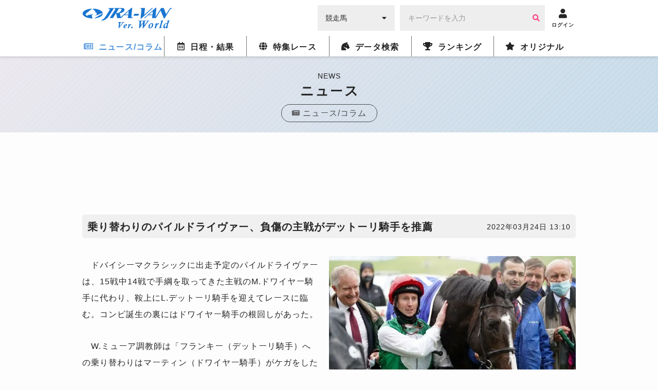

--- FILE ---
content_type: text/html; charset=utf-8
request_url: https://www.google.com/recaptcha/api2/aframe
body_size: 267
content:
<!DOCTYPE HTML><html><head><meta http-equiv="content-type" content="text/html; charset=UTF-8"></head><body><script nonce="q1d_blTYIDFBIk_plppX7w">/** Anti-fraud and anti-abuse applications only. See google.com/recaptcha */ try{var clients={'sodar':'https://pagead2.googlesyndication.com/pagead/sodar?'};window.addEventListener("message",function(a){try{if(a.source===window.parent){var b=JSON.parse(a.data);var c=clients[b['id']];if(c){var d=document.createElement('img');d.src=c+b['params']+'&rc='+(localStorage.getItem("rc::a")?sessionStorage.getItem("rc::b"):"");window.document.body.appendChild(d);sessionStorage.setItem("rc::e",parseInt(sessionStorage.getItem("rc::e")||0)+1);localStorage.setItem("rc::h",'1769017820683');}}}catch(b){}});window.parent.postMessage("_grecaptcha_ready", "*");}catch(b){}</script></body></html>